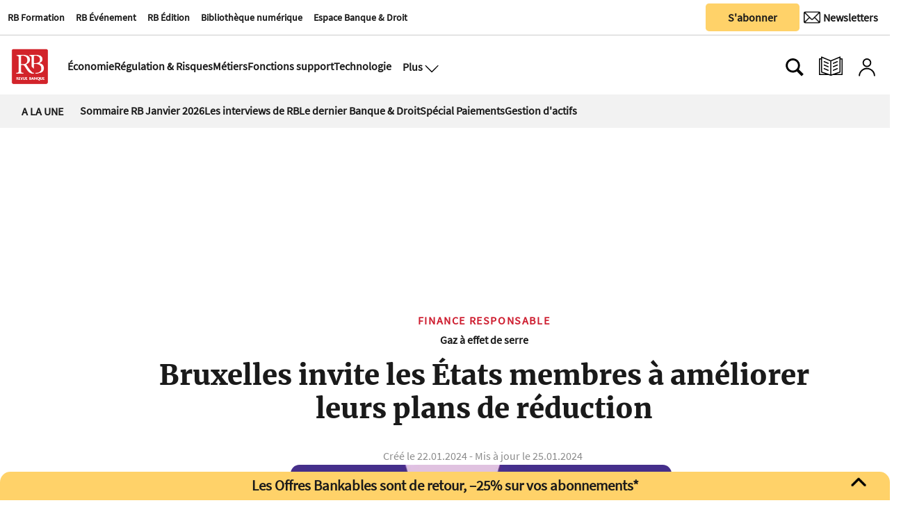

--- FILE ---
content_type: image/svg+xml;charset=UTF-8
request_url: https://www.revue-banque.fr/base-portlet/webrsrc/theme/654f3cf2d25e57aacb25908aeeb66e7f.svg
body_size: 382
content:
<?xml version="1.0" ?><svg enable-background="new 0 0 32 32" version="1.1" viewBox="0 0 32 32" xml:space="preserve" xmlns="http://www.w3.org/2000/svg" xmlns:xlink="http://www.w3.org/1999/xlink"><g id="Outline_Color_copy_2"><path d="M28,1c1.654,0,3,1.346,3,3v24c0,1.654-1.346,3-3,3H4c-1.654,0-3-1.346-3-3V4c0-1.654,1.346-3,3-3H28 M28,0H4   C1.8,0,0,1.8,0,4v24c0,2.2,1.8,4,4,4h24c2.2,0,4-1.8,4-4V4C32,1.8,30.2,0,28,0L28,0z"/><path d="M24.299,23.921v-6.137c0-3.288-1.755-4.818-4.096-4.818c-1.889,0-2.735,1.039-3.206,1.768v-1.517h-3.558   c0.047,1.005,0,10.704,0,10.704h3.558v-5.978c0-0.319,0.023-0.639,0.117-0.867c0.257-0.639,0.842-1.301,1.825-1.301   c1.288,0,1.803,0.981,1.803,2.42v5.727L24.299,23.921L24.299,23.921z M9.69,11.756c1.24,0,2.013-0.823,2.013-1.85   c-0.023-1.05-0.773-1.849-1.99-1.849S7.701,8.856,7.701,9.906c0,1.028,0.772,1.85,1.967,1.85H9.69z M11.469,23.921V13.217H7.912   v10.704H11.469z"/></g></svg>

--- FILE ---
content_type: image/svg+xml;charset=UTF-8
request_url: https://www.revue-banque.fr/base-portlet/webrsrc/theme/06cc66a873824a6c3c95d37c016c559b.svg
body_size: 633
content:
<?xml version="1.0" ?><svg enable-background="new 0 0 32 32" version="1.1" viewBox="0 0 32 32" xml:space="preserve" xmlns="http://www.w3.org/2000/svg" xmlns:xlink="http://www.w3.org/1999/xlink"><g id="Outline_Color_copy_2"><path d="M28,1c1.654,0,3,1.346,3,3v24c0,1.654-1.346,3-3,3H4c-1.654,0-3-1.346-3-3V4c0-1.654,1.346-3,3-3H28 M28,0H4   C1.8,0,0,1.8,0,4v24c0,2.2,1.8,4,4,4h24c2.2,0,4-1.8,4-4V4C32,1.8,30.2,0,28,0L28,0z"/><path d="M18.328,8.56c-1.663,0.605-2.714,2.166-2.594,3.874l0.04,0.659l-0.665-0.081c-2.421-0.309-4.537-1.358-6.333-3.121   L7.897,9.017L7.671,9.663c-0.479,1.439-0.173,2.96,0.825,3.982c0.532,0.565,0.412,0.646-0.505,0.309   c-0.319-0.107-0.599-0.188-0.625-0.148c-0.093,0.095,0.226,1.318,0.479,1.803c0.346,0.673,1.051,1.331,1.823,1.722l0.652,0.309   l-0.771,0.013c-0.745,0-0.771,0.013-0.691,0.297c0.266,0.874,1.317,1.803,2.488,2.206l0.825,0.282l-0.718,0.431   c-1.064,0.62-2.315,0.969-3.566,0.995c-0.599,0.013-1.091,0.067-1.091,0.108c0,0.134,1.624,0.887,2.568,1.184   c2.834,0.874,6.2,0.497,8.728-0.996c1.796-1.063,3.592-3.175,4.431-5.22c0.453-1.089,0.905-3.08,0.905-4.034   c0-0.619,0.04-0.7,0.785-1.439c0.439-0.43,0.851-0.901,0.931-1.036c0.133-0.256,0.119-0.256-0.559-0.027   c-1.131,0.404-1.291,0.35-0.731-0.255c0.412-0.43,0.905-1.211,0.905-1.439c0-0.04-0.199,0.027-0.426,0.148   c-0.239,0.135-0.771,0.337-1.171,0.457L22.44,9.543l-0.652-0.444c-0.359-0.242-0.864-0.511-1.131-0.592   C19.978,8.318,18.94,8.345,18.328,8.56z"/></g></svg>